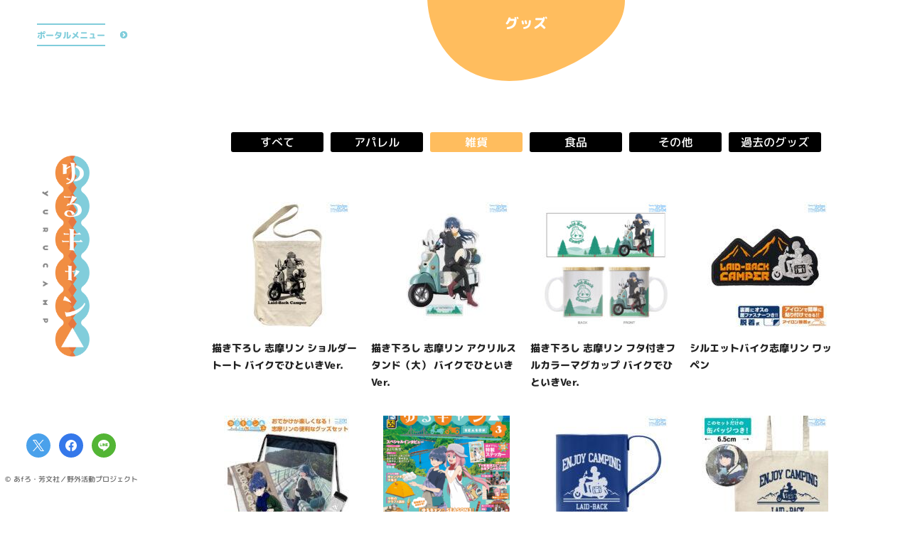

--- FILE ---
content_type: text/html; charset=UTF-8
request_url: https://yurucamp.jp/goods/variety
body_size: 6459
content:
<!doctype html>
<html lang="ja">
<head prefix="og: http://ogp.me/ns# fb: http://ogp.me/ns/fb# article: http://ogp.me/ns/article#">
<meta charset="utf-8">
<!-- Google Tag Manager -->
<script>(function(w,d,s,l,i){w[l]=w[l]||[];w[l].push({'gtm.start':
new Date().getTime(),event:'gtm.js'});var f=d.getElementsByTagName(s)[0],
j=d.createElement(s),dl=l!='dataLayer'?'&l='+l:'';j.async=true;j.src=
'https://www.googletagmanager.com/gtm.js?id='+i+dl;f.parentNode.insertBefore(j,f);
})(window,document,'script','dataLayer','GTM-MPTVFPZ');</script>
<!-- End Google Tag Manager -->

<title>グッズ｜アニメ『ゆるキャン△』ポータルサイト</title>
<meta name="description" content="TVアニメ『ゆるキャン△』公式サイト 原作あfろ、芳文社「COMIC FUZ」にて好評連載中の「ゆるキャン△」。TVアニメ『ゆるキャン△』第3期制作決定！">
<meta name="keywords" content="ゆるキャン,ゆるきゃん,yurucamp,一人キャンプ,あfろ,京極義昭,田中仁,佐々木睦美,C-Station,まんがタイムきらら,まんがタイムきららフォワード,芳文社">
<meta property="og:site_name" content="アニメ『ゆるキャン△』ポータルサイト">
<meta property="og:title" content="アニメ『ゆるキャン△』ポータルサイト">
<meta property="og:type" content="website">
<meta property="og:description" content="TVアニメ『ゆるキャン△』公式サイト 原作あfろ、芳文社「COMIC FUZ」にて好評連載中の「ゆるキャン△」。TVアニメ『ゆるキャン△』第3期制作決定！">
<meta property="og:url" content="https://yurucamp.jp">
<meta property="og:image" content="https://yurucamp.jp/camping/content/themes/ycp-v2/ogp_portal.jpg">
<meta name="twitter:card" content="summary_large_image">
<meta name="twitter:site" content="@yurucamp_anime">
<meta name="twitter:creator" content="@yurucamp_anime">
<meta name="twitter:title" content="アニメ『ゆるキャン△』ポータルサイト">
<meta name="twitter:description" content="TVアニメ『ゆるキャン△』公式サイト 原作あfろ、芳文社「COMIC FUZ」にて好評連載中の「ゆるキャン△」。TVアニメ『ゆるキャン△』第3期制作決定！">
<meta name="twitter:image" content="https://yurucamp.jp/camping/content/themes/ycp-v2/ogp_portal.jpg">
<meta name="viewport" content="width=device-width, initial-scale=1, user-scalable=no">
<meta name="format-detection" content="telephone=no, address=no, email=no">
<meta name="theme-color" content="#FFF">
<link rel="stylesheet" href="https://yurucamp.jp/camping/content/themes/ycp-v2/assets/css/libs/swiper-bundle.min.css">
<link href="https://yurucamp.jp/camping/content/themes/ycp-v2/assets/css/common.css" rel="stylesheet" type="text/css">
<link href="https://yurucamp.jp/camping/content/themes/ycp-v2/assets/css/goods.css?7" rel="stylesheet" type="text/css">
<link rel="preconnect" href="https://fonts.googleapis.com">
<link rel="preconnect" href="https://fonts.gstatic.com" crossorigin>
<link href="https://fonts.googleapis.com/css2?family=M+PLUS+Rounded+1c:wght@400;500;800&display=swap" rel="stylesheet">
<script src="https://ajax.googleapis.com/ajax/libs/jquery/3.5.1/jquery.min.js"></script>
<script>window.jQuery || document.write('<script src="https://yurucamp.jp/camping/content/themes/ycp-v2/assets/js/libs/jquery-3.5.1.min.js"><\/script>')</script>
<script src="//cdnjs.cloudflare.com/ajax/libs/jquery-easing/1.3/jquery.easing.min.js"></script>
<script>window.jQuery.easing.def || document.write('<script src="https://yurucamp.jp/camping/content/themes/ycp-v2/assets/js/libs/jquery.easing.min.js"><\/script>')</script>
<script src="https://yurucamp.jp/camping/content/themes/ycp-v2/assets/js/libs/swiper-bundle.min.js"></script>
<link rel="shortcut icon" href="https://yurucamp.jp/favicon.ico">
<script>
  (function(i,s,o,g,r,a,m){i['GoogleAnalyticsObject']=r;i[r]=i[r]||function(){
  (i[r].q=i[r].q||[]).push(arguments)},i[r].l=1*new Date();a=s.createElement(o),
  m=s.getElementsByTagName(o)[0];a.async=1;a.src=g;m.parentNode.insertBefore(a,m)
  })(window,document,'script','https://www.google-analytics.com/analytics.js','ga');

  ga('create', 'UA-99741663-1', 'auto');
  ga('send', 'pageview');

</script>

<!-- Google tag (gtag.js) -->
<script async src="https://www.googletagmanager.com/gtag/js?id=AW-11072610303"></script>
<script>
  window.dataLayer = window.dataLayer || [];
  function gtag(){dataLayer.push(arguments);}
  gtag('js', new Date());

  gtag('config', 'AW-11072610303');
</script>

<!-- Twitter conversion tracking base code -->
<script>
!function(e,t,n,s,u,a){e.twq||(s=e.twq=function(){s.exe?s.exe.apply(s,arguments):s.queue.push(arguments);
},s.version='1.1',s.queue=[],u=t.createElement(n),u.async=!0,u.src='https://static.ads-twitter.com/uwt.js',
a=t.getElementsByTagName(n)[0],a.parentNode.insertBefore(u,a))}(window,document,'script');
twq('config','odk3z');
</script>
<!-- End Twitter conversion tracking base code --></head>
<body id="sub">
<!-- BEGIN #fullWrap -->
<div id="fullWrap">
<!-- Google Tag Manager (noscript) -->
<noscript><iframe src="https://www.googletagmanager.com/ns.html?id=GTM-MPTVFPZ"
height="0" width="0" style="display:none;visibility:hidden"></iframe></noscript>
<!-- End Google Tag Manager (noscript) -->
<header id="header" class="header">
<div class="header__inner">
<div class="header__inner--block">
<h1><a href="https://yurucamp.jp"><span class="hd">アニメ『ゆるキャン△』ポータルサイト</span></a></h1>
<div class="header__gnavBtn"><a href="javascript:;" class="js-portalBtn"><span>ポータルメニュー</span></a></div>
<div class="header__shares">
<ul class="shareLists">
<li class="shareList"><a href="http://twitter.com/share?url=https://yurucamp.jp&text=アニメ『ゆるキャン△』ポータルサイト&hashtags=ゆるキャン" onClick="window.open(encodeURI(decodeURI(this.href)), 'tweetwindow', 'width=650, height=470, personalbar=0, toolbar=0, scrollbars=1, sizable=1'); return false;" rel="nofollow" class="shareList__twitter"><span class="hd">Twitter share</span></a></li>
<li class="shareList"><a href="https://www.facebook.com/share.php?u=https://yurucamp.jp" onclick="window.open(this.href, 'FBwindow', 'width=650, height=450, menubar=no, toolbar=no, scrollbars=yes'); return false;" class="shareList__facebook"><span class="hd">Facebook share</span></a></li>
<li class="shareList"><a href="https://line.me/R/msg/text/?アニメ『ゆるキャン△』ポータルサイト https://yurucamp.jp" onclick="window.open(encodeURI(decodeURI(this.href)), 'linewindow', 'width=550, height=520,personalbar=0,toolbar=0,scrollbars=1,resizable=1'); return false;" target="_blank" class="shareList__line"><span class="hd">LINE share</span></a></li>
</ul>
<p class="copyright">&copy; あfろ・芳文社／野外活動プロジェクト</p></div>
</div>
<nav id="portalNav" class="portalNav js-portalNav">
<div class="portalNav__inner">
<ul class="portalNav__global">
<li class="portalNav__global--anime"><a href="javascript:;"><span>アニメ</span></a>
<ul class="portalNav__global--works worksLists">
<li class="worksList">
<a href="https://yurucamp.jp/third/" class="onLogo"><img src="https://yurucamp.jp/camping/content/uploads/2024/03/yurucamp_third_visual_new_240314-600x833.jpg" alt="" class="worksList__visual">
<span class="ovLogo"><strong style="background-image:url(https://yurucamp.jp/camping/content/uploads/2023/07/3rd_logo-600x210.png);"></strong></span></a>
<p class="vLogo"><img src="https://yurucamp.jp/camping/content/uploads/2023/07/3rd_logo-600x210.png"></p>
</li>
<li class="worksList">
<a href="https://yurucamp.jp/cinema/" class="onLogo"><img src="https://yurucamp.jp/camping/content/uploads/2022/05/mv2-600x833.jpg" alt="" class="worksList__visual">
<span class="ovLogo"><strong style="background-image:url(https://yurucamp.jp/camping/content/uploads/2022/03/logo_yoko_movie-600x244.png);"></strong></span></a>
<p class="vLogo"><img src="https://yurucamp.jp/camping/content/uploads/2022/03/logo_yoko_movie-600x244.png"></p>
</li>
<li class="worksList">
<a href="https://yurucamp.jp/second/" class="onLogo"><img src="https://yurucamp.jp/camping/content/uploads/2022/03/works_visual_2nd.jpg" alt="" class="worksList__visual">
<span class="ovLogo"><strong style="background-image:url(https://yurucamp.jp/camping/content/uploads/2022/03/logo_second.png);"></strong></span></a>
<p class="vLogo"><img src="https://yurucamp.jp/camping/content/uploads/2022/03/logo_yoko_second-600x175.png"></p>
</li>
<li class="worksList">
<a href="https://yurucamp.jp/heyacamp/" class="onLogo"><img src="https://yurucamp.jp/camping/content/uploads/2022/03/works_visual_heya.jpg" alt="" class="worksList__visual">
<span class="ovLogo"><strong style="background-image:url(https://yurucamp.jp/camping/content/uploads/2022/03/logo_heyacamp.png);"></strong></span></a>
<p class="vLogo"><img src="https://yurucamp.jp/camping/content/uploads/2022/03/logo_yoko_heyacamp-600x150.png"></p>
</li>
<li class="worksList">
<a href="https://yurucamp.jp/first/" class="onLogo"><img src="https://yurucamp.jp/camping/content/uploads/2022/03/works_visual_1st.jpg" alt="" class="worksList__visual">
<span class="ovLogo"><strong style="background-image:url(https://yurucamp.jp/camping/content/uploads/2022/03/logo_first.png);"></strong></span></a>
<p class="vLogo"><img src="https://yurucamp.jp/camping/content/uploads/2022/03/logo_yoko_first-600x142.png"></p>
</li>
</ul>
</li>
<li><a href="https://yurucamp.jp/news/"><span>ニュース</span></a></li>
<li><a href="https://yurucamp.jp/goods/" class="active"><span>グッズ</span></a></li>
<li><a href="https://yurucamp.jp/movie/"><span>トレーラー</span></a></li>
<li><a href="https://yurucamp.jp/books/"><span>原作</span></a></li>
<li><a href="https://yurucamp.jp/"><span>TOP</span></a></li>
</ul>
<ul class="portalNav__sns">
<li><a href="https://twitter.com/yurucamp_anime" target="_blank"><span>公式X<svg xmlns="http://www.w3.org/2000/svg" width="22.031" height="17.906" viewBox="0 0 22.031 17.906">
  <defs>
    <style>
      .cls-1 {
        fill: #fff;
        fill-rule: evenodd;
      }
    </style>
  </defs>
  <path class="cls-1" d="M10.43,7.58L16.95,0H15.4L9.74,6.58L5.22,0H0l6.84,9.96L0,17.91h1.55l5.98-6.95l4.78,6.95h5.22L10.43,7.58
	L10.43,7.58z M8.31,10.04L7.62,9.05L2.1,1.16h2.37l4.45,6.37l0.69,0.99l5.78,8.27h-2.37L8.31,10.04L8.31,10.04z"/>
</svg>
</span></a></li>
<li><a href="https://www.instagram.com/yurucamp_insta/" target="_blank"><span>公式Instagram<svg version="1.1" id="Logo" xmlns="http://www.w3.org/2000/svg" xmlns:xlink="http://www.w3.org/1999/xlink" x="0px" y="0px"
	 viewBox="0 0 503.8 503.8" style="enable-background:new 0 0 503.8 503.8;" xml:space="preserve">
<style type="text/css">
	.st0{fill:#FFFFFF;}
</style>
<g>
	<path class="st0" d="M251.9,45.4c67.3,0,75.2,0.3,101.8,1.5c24.6,1.1,37.9,5.2,46.8,8.7c11.8,4.6,20.2,10,29,18.8
		c8.8,8.8,14.3,17.2,18.8,29c3.4,8.9,7.6,22.2,8.7,46.8c1.2,26.6,1.5,34.5,1.5,101.8s-0.3,75.2-1.5,101.8
		c-1.1,24.6-5.2,37.9-8.7,46.8c-4.6,11.8-10,20.2-18.8,29c-8.8,8.8-17.2,14.3-29,18.8c-8.9,3.4-22.2,7.6-46.8,8.7
		c-26.6,1.2-34.5,1.5-101.8,1.5s-75.2-0.3-101.8-1.5c-24.6-1.1-37.9-5.2-46.8-8.7c-11.8-4.6-20.2-10-29-18.8
		c-8.8-8.8-14.3-17.2-18.8-29c-3.4-8.9-7.6-22.2-8.7-46.8c-1.2-26.6-1.5-34.5-1.5-101.8s0.3-75.2,1.5-101.8
		c1.1-24.6,5.2-37.9,8.7-46.8c4.6-11.8,10-20.2,18.8-29c8.8-8.8,17.2-14.3,29-18.8c8.9-3.4,22.2-7.6,46.8-8.7
		C176.7,45.6,184.7,45.4,251.9,45.4 M251.9,0c-68.4,0-77,0.3-103.9,1.5C121.2,2.7,102.9,7,86.9,13.2c-16.6,6.4-30.6,15.1-44.6,29.1
		c-14,14-22.6,28.1-29.1,44.6c-6.2,16-10.5,34.3-11.7,61.2C0.3,174.9,0,183.5,0,251.9c0,68.4,0.3,77,1.5,103.9
		c1.2,26.8,5.5,45.1,11.7,61.2c6.4,16.6,15.1,30.6,29.1,44.6c14,14,28.1,22.6,44.6,29.1c16,6.2,34.3,10.5,61.2,11.7
		c26.9,1.2,35.4,1.5,103.9,1.5s77-0.3,103.9-1.5c26.8-1.2,45.1-5.5,61.2-11.7c16.6-6.4,30.6-15.1,44.6-29.1
		c14-14,22.6-28.1,29.1-44.6c6.2-16,10.5-34.3,11.7-61.2c1.2-26.9,1.5-35.4,1.5-103.9s-0.3-77-1.5-103.9
		c-1.2-26.8-5.5-45.1-11.7-61.2c-6.4-16.6-15.1-30.6-29.1-44.6c-14-14-28.1-22.6-44.6-29.1c-16-6.2-34.3-10.5-61.2-11.7
		C328.9,0.3,320.3,0,251.9,0L251.9,0z"/>
	<path class="st0" d="M251.9,122.6c-71.4,0-129.4,57.9-129.4,129.4s57.9,129.4,129.4,129.4s129.4-57.9,129.4-129.4
		S323.4,122.6,251.9,122.6z M251.9,335.9c-46.4,0-84-37.6-84-84c0-46.4,37.6-84,84-84s84,37.6,84,84
		C335.9,298.3,298.3,335.9,251.9,335.9z"/>
	<circle class="st0" cx="386.4" cy="117.4" r="30.2"/>
</g>
</svg></span></a></li>
<li><a href="https://www.tiktok.com/@yurucamp_anime" target="_blank"><span>公式TikTok<svg version="1.1" id="レイヤー_1" xmlns="http://www.w3.org/2000/svg" xmlns:xlink="http://www.w3.org/1999/xlink" x="0px"
	 y="0px" viewBox="0 0 15.62 17.91" style="enable-background:new 0 0 15.62 17.91;" xml:space="preserve">
<style type="text/css">
	.st0{fill:#FFFFFF;}
</style>
<path class="st0" d="M13.28,3.59c-0.96-0.63-1.66-1.64-1.88-2.81C11.36,0.53,11.33,0.27,11.33,0H8.25L8.25,12.34
	c-0.05,1.38-1.19,2.49-2.58,2.49c-0.43,0-0.84-0.11-1.2-0.3c-0.82-0.43-1.39-1.3-1.39-2.29c0-1.43,1.16-2.59,2.59-2.59
	c0.27,0,0.52,0.04,0.76,0.12V6.63c-0.25-0.03-0.5-0.06-0.76-0.06C2.54,6.57,0,9.12,0,12.24c0,1.92,0.96,3.61,2.42,4.64
	c0.92,0.65,2.04,1.03,3.25,1.03c3.12,0,5.67-2.54,5.67-5.67V5.98c1.21,0.87,2.69,1.38,4.28,1.38V4.28
	C14.76,4.28,13.95,4.03,13.28,3.59z"/>
</svg>
</span></a></li>
</ul>
</div>
</nav></div>
</header>	<main class="main goodsWrap" id="main">
		<section id="goods" class="goods">
			<h2 class="pageTitle"><span>グッズ</span></h2>
			<ul class="categories">
				<li><a href="https://yurucamp.jp/goods/">すべて</a></li>
				<li><a href="https://yurucamp.jp/goods/apparel">アパレル</a></li>
				<li><a href="https://yurucamp.jp/goods/variety" class="active">雑貨</a></li>
				<li><a href="https://yurucamp.jp/goods/food">食品</a></li>
				<li><a href="https://yurucamp.jp/goods/other">その他</a></li>
				<li><a href="https://yurucamp.jp/goods/old">過去のグッズ</a></li>
			</ul>
			<ul class="goodsLists">
				<li class="goodsList"><a href="https://yurucamp.jp/goods/variety/9609">
					<p class="goodsList__thumb"><img src="https://yurucamp.jp/camping/content/uploads/2025/12/4f5f6afa0493c3839d0b8342cbe9f471-178x178.jpg" alt="描き下ろし 志摩リン ショルダートート バイクでひといきVer."></p>
					<p class="goodsList__name">描き下ろし 志摩リン ショルダートート バイクでひといきVer.</p>
				</a></li>
				<li class="goodsList"><a href="https://yurucamp.jp/goods/variety/9607">
					<p class="goodsList__thumb"><img src="https://yurucamp.jp/camping/content/uploads/2025/12/99d36f2112db49b628e6fa092c36db30-178x178.jpg" alt="描き下ろし 志摩リン アクリルスタンド（大） バイクでひといきVer."></p>
					<p class="goodsList__name">描き下ろし 志摩リン アクリルスタンド（大） バイクでひといきVer.</p>
				</a></li>
				<li class="goodsList"><a href="https://yurucamp.jp/goods/variety/9617">
					<p class="goodsList__thumb"><img src="https://yurucamp.jp/camping/content/uploads/2025/12/ed65aed57f31bca5ccd2c2f9d34ad925-178x178.jpg" alt="描き下ろし 志摩リン フタ付きフルカラーマグカップ バイクでひといきVer."></p>
					<p class="goodsList__name">描き下ろし 志摩リン フタ付きフルカラーマグカップ バイクでひといきVer.</p>
				</a></li>
				<li class="goodsList"><a href="https://yurucamp.jp/goods/variety/9562">
					<p class="goodsList__thumb"><img src="https://yurucamp.jp/camping/content/uploads/2025/10/77c57f249407ece2f1ee8fb1e8340820-178x178.jpg" alt="シルエットバイク志摩リン ワッペン"></p>
					<p class="goodsList__name">シルエットバイク志摩リン ワッペン</p>
				</a></li>
				<li class="goodsList"><a href="https://yurucamp.jp/goods/apparel/9547">
					<p class="goodsList__thumb"><img src="https://yurucamp.jp/camping/content/uploads/2025/08/831db0cb2af03ac73c6da2ecd48401c6-178x178.jpg" alt="★限定★『ゆるキャン△ SEASON３』 志摩リン おでかけセット"></p>
					<p class="goodsList__name">★限定★『ゆるキャン△ SEASON３』 志摩リン おでかけセット</p>
				</a></li>
				<li class="goodsList"><a href="https://yurucamp.jp/goods/variety/9534">
					<p class="goodsList__thumb"><img src="https://yurucamp.jp/camping/content/uploads/2025/08/03ac14613fa01ce03586c104c46bdae0-178x178.png" alt="るるぶ ゆるキャン△ SEASON３"></p>
					<p class="goodsList__name">るるぶ ゆるキャン△ SEASON３</p>
				</a></li>
				<li class="goodsList"><a href="https://yurucamp.jp/goods/variety/9532">
					<p class="goodsList__thumb"><img src="https://yurucamp.jp/camping/content/uploads/2025/07/7a0f5be623d1c4ac8297b0bcbc3c7289-178x178.jpg" alt="シルエットバイク志摩リン 二層ステンレスマグカップ（塗装）"></p>
					<p class="goodsList__name">シルエットバイク志摩リン 二層ステンレスマグカップ（塗装）</p>
				</a></li>
				<li class="goodsList"><a href="https://yurucamp.jp/goods/apparel/9530">
					<p class="goodsList__thumb"><img src="https://yurucamp.jp/camping/content/uploads/2025/07/88429a9cf6035084fbea8c48d4466391-178x178.jpg" alt="★限定★シルエットバイク志摩リン ラージトート＋限定缶バッジセット"></p>
					<p class="goodsList__name">★限定★シルエットバイク志摩リン ラージトート＋限定缶バッジセット</p>
				</a></li>
				<li class="goodsList"><a href="https://yurucamp.jp/goods/apparel/9527">
					<p class="goodsList__thumb"><img src="https://yurucamp.jp/camping/content/uploads/2025/07/a620806397f9bc8dd6e737ef7c59aee0-1-178x178.jpg" alt="★限定★シルエットバイク志摩リン ショルダートート＋限定缶バッジセット"></p>
					<p class="goodsList__name">★限定★シルエットバイク志摩リン ショルダートート＋限定缶バッジセット</p>
				</a></li>
				<li class="goodsList"><a href="https://yurucamp.jp/goods/variety/9526">
					<p class="goodsList__thumb"><img src="https://yurucamp.jp/camping/content/uploads/2025/07/84fa6aaf787a62f0bee002ef3c09f713-178x178.jpg" alt="ちくわ・犬がいます ミニステッカーセット"></p>
					<p class="goodsList__name">ちくわ・犬がいます ミニステッカーセット</p>
				</a></li>
				<li class="goodsList"><a href="https://yurucamp.jp/goods/variety/9523">
					<p class="goodsList__thumb"><img src="https://yurucamp.jp/camping/content/uploads/2025/07/2e259f8fb11d1a52419f1fb88e026818-178x178.jpg" alt="ちくわ・犬がいます 屋外対応ステッカー"></p>
					<p class="goodsList__name">ちくわ・犬がいます 屋外対応ステッカー</p>
				</a></li>
				<li class="goodsList"><a href="https://yurucamp.jp/goods/variety/9494">
					<p class="goodsList__thumb"><img src="https://yurucamp.jp/camping/content/uploads/2025/07/kolkit-178x178.jpg" alt="ゆるキャン△版「コルキットスピカ」"></p>
					<p class="goodsList__name">ゆるキャン△版「コルキットスピカ」</p>
				</a></li>
				<li class="goodsList"><a href="https://yurucamp.jp/goods/variety/9492">
					<p class="goodsList__thumb"><img src="https://yurucamp.jp/camping/content/uploads/2025/07/seizahayami-178x178.jpg" alt="ゆるキャン△版「星座早見盤」"></p>
					<p class="goodsList__name">ゆるキャン△版「星座早見盤」</p>
				</a></li>
				<li class="goodsList"><a href="https://yurucamp.jp/goods/variety/9490">
					<p class="goodsList__thumb"><img src="https://yurucamp.jp/camping/content/uploads/2025/07/tangankyo-178x178.jpg" alt="単眼鏡GT-M518 ゆるキャン△オリジナル仕様"></p>
					<p class="goodsList__name">単眼鏡GT-M518 ゆるキャン△オリジナル仕様</p>
				</a></li>
				<li class="goodsList"><a href="https://yurucamp.jp/goods/variety/9486">
					<p class="goodsList__thumb"><img src="https://yurucamp.jp/camping/content/uploads/2025/06/4580652053846_2-178x178.jpg" alt="『ゆるキャン△ SEASON３』フラットバイザーキャップ ちくわ"></p>
					<p class="goodsList__name">『ゆるキャン△ SEASON３』フラットバイザーキャップ ちくわ</p>
				</a></li>
				<li class="goodsList"><a href="https://yurucamp.jp/goods/variety/9484">
					<p class="goodsList__thumb"><img src="https://yurucamp.jp/camping/content/uploads/2025/06/c580306e83ef9d47eb9a0ef13d1e7e6d-178x178.jpg" alt="メタリアルグラフ"></p>
					<p class="goodsList__name">メタリアルグラフ</p>
				</a></li>
				<li class="goodsList"><a href="https://yurucamp.jp/goods/variety/9449">
					<p class="goodsList__thumb"><img src="https://yurucamp.jp/camping/content/uploads/2025/04/3b22796d4978b354ee403cae6f9f973c-178x178.jpg" alt="『ゆるキャン△ SEASON３』 アクリルスタンド 6種 [各務原なでしこ、志摩リン、大垣千明、犬山あおい斉藤恵那＆ちくわ、土岐綾乃]"></p>
					<p class="goodsList__name">『ゆるキャン△ SEASON３』 アクリルスタンド 6種 [各務原なでしこ、志摩リン、大垣千明、犬山あおい斉藤恵那＆ちくわ、土岐綾乃]</p>
				</a></li>
				<li class="goodsList"><a href="https://yurucamp.jp/goods/variety/9443">
					<p class="goodsList__thumb"><img src="https://yurucamp.jp/camping/content/uploads/2025/04/aef4bca710eded01ba7a243cd043bc1f-178x178.jpg" alt="みんなでグルキャン ヌードルスプーン"></p>
					<p class="goodsList__name">みんなでグルキャン ヌードルスプーン</p>
				</a></li>
				<li class="goodsList"><a href="https://yurucamp.jp/goods/variety/9441">
					<p class="goodsList__thumb"><img src="https://yurucamp.jp/camping/content/uploads/2025/04/905c11ace22a96c52b6874d429ea7e1f-178x178.jpg" alt="志摩リンゆるキャン△ シェラカップ 300ml"></p>
					<p class="goodsList__name">志摩リンゆるキャン△ シェラカップ 300ml</p>
				</a></li>
				<li class="goodsList"><a href="https://yurucamp.jp/goods/variety/9439">
					<p class="goodsList__thumb"><img src="https://yurucamp.jp/camping/content/uploads/2025/04/cced52390a29af4b4d62819b2735b4c7-178x178.jpg" alt="野クル ループキーホルダー"></p>
					<p class="goodsList__name">野クル ループキーホルダー</p>
				</a></li>
			</ul>
<div class='wp-pagenavi' role='navigation'>
<span aria-current='page' class='current'>1</span><a class="page larger" title="ページ 2" href="https://yurucamp.jp/goods/variety/page/2">2</a><a class="page larger" title="ページ 3" href="https://yurucamp.jp/goods/variety/page/3">3</a><a class="page larger" title="ページ 4" href="https://yurucamp.jp/goods/variety/page/4">4</a><a class="page larger" title="ページ 5" href="https://yurucamp.jp/goods/variety/page/5">5</a>
</div>		</section>
	</main>
<footer id="footer" class="footer">
<ul class="shareLists">
<li class="shareList"><a href="http://twitter.com/share?url=https://yurucamp.jp&text=アニメ『ゆるキャン△』ポータルサイト&hashtags=ゆるキャン" onClick="window.open(encodeURI(decodeURI(this.href)), 'tweetwindow', 'width=650, height=470, personalbar=0, toolbar=0, scrollbars=1, sizable=1'); return false;" rel="nofollow" class="shareList__twitter"><span class="hd">Twitter share</span></a></li>
<li class="shareList"><a href="https://www.facebook.com/share.php?u=https://yurucamp.jp" onclick="window.open(this.href, 'FBwindow', 'width=650, height=450, menubar=no, toolbar=no, scrollbars=yes'); return false;" class="shareList__facebook"><span class="hd">Facebook share</span></a></li>
<li class="shareList"><a href="https://line.me/R/msg/text/?アニメ『ゆるキャン△』ポータルサイト https://yurucamp.jp" onclick="window.open(encodeURI(decodeURI(this.href)), 'linewindow', 'width=550, height=520,personalbar=0,toolbar=0,scrollbars=1,resizable=1'); return false;" target="_blank" class="shareList__line"><span class="hd">LINE share</span></a></li>
</ul>
<p class="copyright">&copy; あfろ・芳文社／野外活動プロジェクト</p><p class="backtoTop"><a href="#" class="js-anchor"><span class="hd">上へ戻る</span></a></p>
</footer></div>
<div id="ymodal" class="modal js-ytModal">
<div class="modalin">
<div class="modalin__inclose js-modalClose"></div>
<p class="modalin__close js-modalClose"><a href="javascript:void(0);"><span class="hd">CLOSE</span></a></p>
<div class="modalin__box"><iframe width="560" height="315" src="" title="YouTube video player" frameborder="0" allow="accelerometer; autoplay; clipboard-write; encrypted-media; gyroscope; picture-in-picture" allowfullscreen></iframe></div>
</div>
</div><script src="https://yurucamp.jp/camping/content/themes/ycp-v2/assets/js/jquery.common.js"></script>
</body>
</html>
<!-- Cached by WP-Optimize (gzip) - https://getwpo.com - Last modified: 2026年1月21日 11:11 (Asia/Tokyo UTC:9) -->


--- FILE ---
content_type: text/css
request_url: https://yurucamp.jp/camping/content/themes/ycp-v2/assets/css/goods.css?7
body_size: 1126
content:
@charset "utf-8";
.goods {
	width:1000px;
	margin:0 auto;
	padding-bottom:40px;
}
.pageTitle {
	width:278px;
	height:114px;
	background:url(../img/goods/title_bg.svg) no-repeat center top / contain;
	color:#FFF;
	font-weight:800;
	text-align:center;
	line-height:65px;
	margin:0 auto;
	font-size:20px;
	position:relative;
	margin-bottom:72px;
}
.pageTitle span {
	transform:rotate(0.05deg);
	display:inline-block;
}
@media screen and (max-width:768px){
	.goods {
		width:100%;
		padding-bottom:5vw;
	}
	.pageTitle {
		width:25.6666vw;
		height:20vw;
		background:url(../img/goods/title_bgs.svg) no-repeat right top / contain;
		text-align:center;
		line-height:20vw;
		font-size:1.2rem;
		margin-bottom:6vw;
		padding-left:0;
	}
}
.categories li a {
	background:#000;
	color:#FFF;
}
.categories li a.active,
.categories li a:hover {
	background:#FFBD5E;
}
.goodsLists {
	display:flex;
	justify-content:flex-start;
	flex-wrap:wrap;
	padding-bottom:30px;
	width:896px;
	margin:0 auto;
}
.goodsList {
	width:212px;
	margin:0 6px 35px;
}
.goodsList a {
	display:block;
	text-decoration:none;
}
.goodsList__thumb {
	margin:0px auto 16px;
	height:178px;
	width:178px;
	/*border-radius:50%;*/
	overflow:hidden;
	transition:all 0.2s ease;
}
.goodsList a:hover .goodsList__thumb {
	transform:rotate(3deg) scale(1.1);
}
.goodsList__thumb img {
	max-width:178px;
}
.goodsList__name {
	display:flex;
	justify-content:center;
	font-size:14px;
	line-height:1.75;
	transform:rotate(0.05deg);
	font-weight:800;
}
.wp-pagenavi span,
.wp-pagenavi a:hover {
	background:#FFBD5E;
}
@media screen and (max-width:768px) {
	.goodsLists {
		padding-bottom:5vw;
		width:80vw;
		justify-content:space-between;
	}
	.goodsList {
		width:37.3333vw;
		margin:0 0 5vw;
	}
	.goodsList__thumb {
		margin:0px auto 2.6666vw;
		height:23.7333vw;
		width:23.7333vw;
	}
	.goodsList a:hover .goodsList__thumb {
		transform:none;
	}
	.goodsList__thumb img {
		max-width:23.7333vw;
	}
	.goodsList__name {
		font-size:1.2rem;
	}
}
.article__head {
	border-bottom:1px dashed #dcdcdc;
	display:flex;
	position:relative;
	padding:20px 65px;
	text-decoration:none;
	align-items:center;
}
.article__head--categories {
	width:100px;
}
.article__head--categories li {
	height:28px;
	margin:3px 0;
	font-weight:500;
	display:flex;
	justify-content:center;
	align-items:center;
	background:#000;
	color:#FFF;
	font-size:14px;
	transform:rotate(0.05deg);
	border-radius:3px;
	position:relative;
}
.article__head--title {
	font-weight:800;
	font-size:24px;
	padding-left:40px;
	width:calc(100% - 80px);
	line-height:1.75;
	transform:rotate(0.05deg);
	position:relative;
}
.article__content {
	padding:45px 0 65px;
	font-size:16px;
}
.article__img {
	width:965px;
	margin:0 auto 45px;
	text-align:center;
}
.article__img img {
	max-width:965px;
	display:block;
	margin:0 auto;
}
.article__text {
	font-weight:500;
	line-height:2.2;
	padding:0 65px;
	transform:rotate(0.05deg);
}
@media screen and (max-width:768px) {
	.article__head {
		border-bottom:1px dashed #dcdcdc;
		width:100%;
		margin:0;
		padding:3vw 2.6666vw;
		flex-wrap:wrap;
	}
	.article__head--categories {
		width:calc(100% - 23.7333vw);
		display:flex;
	}
	.article__head--categories li {
		height:5vw;
		line-height:5vw;
		margin:0 0.3333vw;
		transform:rotate(0.05deg);
		border-radius:3px;
		font-size:1.1rem;
		width:19vw;
	}
	.article__head--title {
		padding-top:2vw;
		font-size:1.35rem;
		padding-left:0;
		width:100%;
	}
	.article__content {
		padding:7vw 0 10vw;
		font-size:1.3rem;
	}
	.article__content img {
		max-width:100%;
	}
	.article__img {
	width:calc(100% + 5.3333vw);
	margin:0 -2.6666vw 7vw;
	text-align:center;
}
	.article__img img {
		max-width:100%;
		height:auto;
	}
	.article__text {
		font-weight:500;
		font-size:1.2rem;
		padding:0 2.6666vw;
		word-break:break-all;
	}
}

--- FILE ---
content_type: image/svg+xml
request_url: https://yurucamp.jp/camping/content/themes/ycp-v2/assets/img/common/c_arrow_r-line-or.svg
body_size: 587
content:
<?xml version="1.0" encoding="utf-8"?>
<!-- Generator: Adobe Illustrator 26.0.3, SVG Export Plug-In . SVG Version: 6.00 Build 0)  -->
<svg version="1.1" id="_x32_" xmlns="http://www.w3.org/2000/svg" xmlns:xlink="http://www.w3.org/1999/xlink" x="0px" y="0px"
	 viewBox="0 0 618.8 618.81" style="enable-background:new 0 0 618.8 618.81;" xml:space="preserve">
<style type="text/css">
	.st0{fill:#F18E43;}
	.st1{fill:#FFFFFF;}
</style>
<g>
	<path class="st0" d="M565.4,309.4c0-141.39-114.61-256-256.01-256c-141.38,0-255.99,114.61-255.99,256s114.61,256,255.99,256
		C450.79,565.4,565.4,450.79,565.4,309.4z M285.61,442.97l-44.1-44.11l89.46-89.46l-89.46-89.46l44.1-44.1L419.18,309.4
		L285.61,442.97z"/>
	<polygon class="st1" points="241.51,219.94 330.97,309.4 241.51,398.86 285.61,442.97 419.18,309.4 285.61,175.84 	"/>
	<path class="st1" d="M309.4,0C138.52,0,0,138.52,0,309.4s138.52,309.4,309.4,309.4s309.4-138.52,309.4-309.4S480.28,0,309.4,0z
		 M53.4,309.4c0-141.39,114.61-256,255.99-256c141.4,0,256.01,114.61,256.01,256s-114.61,256-256.01,256
		C168.01,565.4,53.4,450.79,53.4,309.4z"/>
</g>
</svg>


--- FILE ---
content_type: image/svg+xml
request_url: https://yurucamp.jp/camping/content/themes/ycp-v2/assets/img/goods/title_bg.svg
body_size: 504
content:
<?xml version="1.0" encoding="utf-8"?>
<!-- Generator: Adobe Illustrator 26.0.3, SVG Export Plug-In . SVG Version: 6.00 Build 0)  -->
<svg version="1.1" id="レイヤー_1" xmlns="http://www.w3.org/2000/svg" xmlns:xlink="http://www.w3.org/1999/xlink" x="0px"
	 y="0px" viewBox="0 0 278.75 114.22" style="enable-background:new 0 0 278.75 114.22;" xml:space="preserve">
<style type="text/css">
	.st0{fill-rule:evenodd;clip-rule:evenodd;fill:#FFBD5E;}
</style>
<path id="title_bg.svg" class="st0" d="M178.66,101.53c42.37-16.37,104.03-51.96,99.91-106.35c-3.96-52.26-33.65-79.37-78.42-88.13
	c-41.7-8.16-94.97-22.1-149.14,3.71C8.61-69.04-10.31-21.01,5.57,32.28C26.31,101.9,94.85,133.91,178.66,101.53z"/>
</svg>
